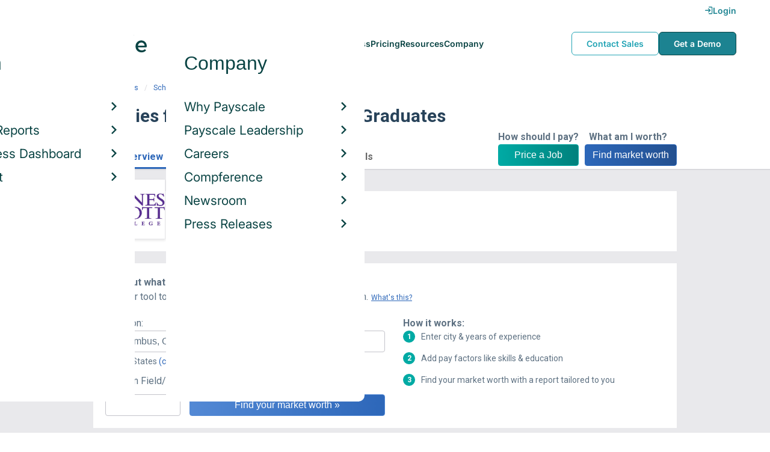

--- FILE ---
content_type: text/html; charset=utf-8
request_url: https://www.payscale.com/research/US/School=Agnes_Scott_College/Salary
body_size: 12079
content:
<!DOCTYPE html><html><head><script>
          var googletag = googletag || {};
          googletag.cmd = googletag.cmd || [];</script><script type="text/plain" class="optanon-category-C0002">
var appInsights=window.appInsights||function(a){
  function b(a){c[a]=function(){var b=arguments;c.queue.push(function(){c[a].apply(c,b)})}}var c={config:a},d=document,e=window;setTimeout(function(){var b=d.createElement("script");b.src=a.url||"https://az416426.vo.msecnd.net/scripts/a/ai.0.js",d.getElementsByTagName("script")[0].parentNode.appendChild(b)});try{c.cookie=d.cookie}catch(a){}c.queue=[];for(var f=["Event","Exception","Metric","PageView","Trace","Dependency"];f.length;)b("track"+f.pop());if(b("setAuthenticatedUserContext"),b("clearAuthenticatedUserContext"),b("startTrackEvent"),b("stopTrackEvent"),b("startTrackPage"),b("stopTrackPage"),b("flush"),!a.disableExceptionTracking){f="onerror",b("_"+f);var g=e[f];e[f]=function(a,b,d,e,h){var i=g&&g(a,b,d,e,h);return!0!==i&&c["_"+f](a,b,d,e,h),i}}return c
  }({
    instrumentationKey:"d1bff452-16c0-4f15-9744-223f27abe717",
    disableExceptionTracking: false,
    verboseLogging: true
  });
window.appInsights=appInsights,appInsights.queue&&0===appInsights.queue.length&&appInsights.trackPageView();</script><link rel="preconnect" href="https://cdn-payscale.com" crossorigin="anonymous"/><link rel="preconnect" href="https://adservice.google.com" crossorigin="true"/><link rel="preconnect" href="https://fonts.gstatic.com" crossorigin="anonymous"/><link rel="preconnect" href="https://fonts.googleapis.com" crossorigin="anonymous"/><script src="https://instant.page/5.1.0" type="module" integrity="sha384-by67kQnR+pyfy8yWP4kPO12fHKRLHZPfEsiSXR8u2IKcTdxD805MGUXBzVPnkLHw"></script><script type="module" src="https://cdn-payscale.com/resources/ud/_script-prod.js"></script><link rel="stylesheet" href="https://www.payscale.com/resources/ud/wp-preserve/includes/css/dashicons.min.css?ver=6.4.3"/><link rel="stylesheet" href="https://cdnjs.cloudflare.com/ajax/libs/font-awesome/5.15.3/css/all.min.css"/><meta name="viewport" content="width=device-width"/><meta charSet="utf-8"/><title>Agnes Scott College Salary | PayScale</title><meta name="description" content="Agnes Scott College - Salary - Get a free salary comparison based on job title, skills, experience and education. Accurate, reliable salary and compensation comparisons for United States"/><link rel="canonical" href="https://www.payscale.com/research/US/School=Agnes_Scott_College/Salary"/><link rel="next" href="https://www.payscale.com/research/US/School=Agnes_Scott_College/Salary/Page-2"/><script crossorigin="anonymous">
          (function(e){var t=new XMLHttpRequest;t.open("GET",e,!0),t.onreadystatechange=(function(){if(4==t.readyState&&200==t.status){let e=t.responseText;e=e.replace(/}/g,"font-display: swap; }");const a=document.getElementsByTagName("head")[0],n=document.createElement("style");n.appendChild(document.createTextNode(e)),a.appendChild(n)}}),t.send()})("https://fonts.googleapis.com/css?family=Roboto:300,400,700,900");
          </script><link rel="icon" href="https://cdn-payscale.com/content/assets/images/payscale-favicon-2.png" sizes="32x32" type="image/png"/><script>!function(t){var o={};function r(e){if(o[e])return o[e].exports;var n=o[e]={i:e,l:!1,exports:{}};return t[e].call(n.exports,n,n.exports,r),n.l=!0,n.exports}r.m=t,r.c=o,r.d=function(e,n,t){r.o(e,n)||Object.defineProperty(e,n,{enumerable:!0,get:t})},r.r=function(e){"undefined"!=typeof Symbol&&Symbol.toStringTag&&Object.defineProperty(e,Symbol.toStringTag,{value:"Module"}),Object.defineProperty(e,"__esModule",{value:!0})},r.t=function(n,e){if(1&e&&(n=r(n)),8&e)return n;if(4&e&&"object"==typeof n&&n&&n.__esModule)return n;var t=Object.create(null);if(r.r(t),Object.defineProperty(t,"default",{enumerable:!0,value:n}),2&e&&"string"!=typeof n)for(var o in n)r.d(t,o,function(e){return n[e]}.bind(null,o));return t},r.n=function(e){var n=e&&e.__esModule?function(){return e.default}:function(){return e};return r.d(n,"a",n),n},r.o=function(e,n){return Object.prototype.hasOwnProperty.call(e,n)},r.p="",r(r.s=17)}({0:function(e,n,t){"use strict";t.r(n),t.d(n,"hasAcceptedCookiePolicy",function(){return r}),t.d(n,"createNecessaryCookie",function(){return c}),t.d(n,"createCookie",function(){return i}),t.d(n,"readCookie",function(){return o}),t.d(n,"eraseCookie",function(){return u});var r=function(){var e=o("accept-cookie"),n=o("client-origin");return"yes"===e||"na"===e||"non-eu"===n&&(c("accept-cookie","na",".payscale.com",365),!0)},c=function(e,n,t,o){var r="";if(o){var c=new Date;c.setTime(c.getTime()+24*o*60*60*1e3),r="; expires=".concat(c.toGMTString())}var i=t?"".concat(e,"=").concat(n).concat(r,"; domain=").concat(t,"; path=/"):"".concat(e,"=").concat(n).concat(r,"; path=/");document.cookie=i},i=function(e,n,t,o){(r()||-1===o)&&c(e,n,t,o)},o=function(e){for(var n="".concat(e,"="),t=document.cookie.split(";"),o=0;o<t.length;o++){for(var r=t[o];" "===r.charAt(0);)r=r.substring(1,r.length);if(0===r.indexOf(n))return r.substring(n.length,r.length)}return null},u=function(e,n){if(n)i(e,"",n,-1);else for(var t=document.domain.split("."),o=0;o<t.length;o++){var r="".concat(t.slice(o,t.length).join("."));i(e,"",r,-1),i(e,"",".".concat(r),-1)}}},17:function(e,n,t){"use strict";t.r(n);var o=t(0);"undefined"!=typeof window&&Object.keys(o).forEach(function(e){window[e]=o[e]})}});</script><script>(function(w,d,s,l,i){w[l]=w[l]||[];w[l].push({'gtm.start':
  new Date().getTime(),event:'gtm.js'});var f=d.getElementsByTagName(s)[0],
  j=d.createElement(s),dl=l!='dataLayer'?'&l='+l:'';j.async=true;j.src=
  'https://www.googletagmanager.com/gtm.js?id='+i+dl;f.parentNode.insertBefore(j,f);
  })(window,document,'script','dataLayer','GTM-P3CVWR');</script><script crossorigin="anonymous" type="application/ld+json">{"@type":"School","address":{"@type":"PostalAddress","addressLocality":"Decatur","addressRegion":"GA","postalCode":"30030-3770","streetAddress":"141 E. College Ave.","@context":"http://schema.org"},"@context":"http://schema.org","name":"Agnes Scott College","url":"www.agnesscott.edu"}</script><meta name="next-head-count" content="11"/><link rel="preload" href="https://cdn-payscale.com/content/research-center-web/prod/2025.1223.1801.367-master/_next/static/css/d64d220971aa7a3c681c.css" as="style"/><link rel="stylesheet" href="https://cdn-payscale.com/content/research-center-web/prod/2025.1223.1801.367-master/_next/static/css/d64d220971aa7a3c681c.css" data-n-g=""/><link rel="preload" href="https://cdn-payscale.com/content/research-center-web/prod/2025.1223.1801.367-master/_next/static/css/43aee8fc81519d39dd75.css" as="style"/><link rel="stylesheet" href="https://cdn-payscale.com/content/research-center-web/prod/2025.1223.1801.367-master/_next/static/css/43aee8fc81519d39dd75.css" data-n-p=""/><noscript data-n-css=""></noscript><link rel="preload" href="https://cdn-payscale.com/content/research-center-web/prod/2025.1223.1801.367-master/_next/static/chunks/webpack-8614234379e54ce08900.js" as="script"/><link rel="preload" href="https://cdn-payscale.com/content/research-center-web/prod/2025.1223.1801.367-master/_next/static/chunks/3433-7963e29163038d93f98e.js" as="script"/><link rel="preload" href="https://cdn-payscale.com/content/research-center-web/prod/2025.1223.1801.367-master/_next/static/chunks/main-25b46a766ca4314b8c43.js" as="script"/><link rel="preload" href="https://cdn-payscale.com/content/research-center-web/prod/2025.1223.1801.367-master/_next/static/chunks/pages/_app-f5beb2aa180756f66a91.js" as="script"/><link rel="preload" href="https://cdn-payscale.com/content/research-center-web/prod/2025.1223.1801.367-master/_next/static/chunks/framework-ad23012453949e65ee0e.js" as="script"/><link rel="preload" href="https://cdn-payscale.com/content/research-center-web/prod/2025.1223.1801.367-master/_next/static/chunks/562-edd5c464f90b4718e3af.js" as="script"/><link rel="preload" href="https://cdn-payscale.com/content/research-center-web/prod/2025.1223.1801.367-master/_next/static/chunks/9977-a0bd93bbec46427c154a.js" as="script"/><link rel="preload" href="https://cdn-payscale.com/content/research-center-web/prod/2025.1223.1801.367-master/_next/static/chunks/5796-1e4a39def5ddc6d5433d.js" as="script"/><link rel="preload" href="https://cdn-payscale.com/content/research-center-web/prod/2025.1223.1801.367-master/_next/static/chunks/1216-d0864200a0b6360726e6.js" as="script"/><link rel="preload" href="https://cdn-payscale.com/content/research-center-web/prod/2025.1223.1801.367-master/_next/static/chunks/4240-ad0409c57a3820cc0125.js" as="script"/><link rel="preload" href="https://cdn-payscale.com/content/research-center-web/prod/2025.1223.1801.367-master/_next/static/chunks/4847-a49bc4317f7bec3182f2.js" as="script"/><link rel="preload" href="https://cdn-payscale.com/content/research-center-web/prod/2025.1223.1801.367-master/_next/static/chunks/2532-4297dc7ddee3952bb424.js" as="script"/><link rel="preload" href="https://cdn-payscale.com/content/research-center-web/prod/2025.1223.1801.367-master/_next/static/chunks/724-b6d18bd9d7a3b8620869.js" as="script"/><link rel="preload" href="https://cdn-payscale.com/content/research-center-web/prod/2025.1223.1801.367-master/_next/static/chunks/5655-13e650f91460bc1c0d3d.js" as="script"/><link rel="preload" href="https://cdn-payscale.com/content/research-center-web/prod/2025.1223.1801.367-master/_next/static/chunks/831-12488dcdc44e6658e689.js" as="script"/><link rel="preload" href="https://cdn-payscale.com/content/research-center-web/prod/2025.1223.1801.367-master/_next/static/chunks/7893-d7f970a458912e4fb965.js" as="script"/><link rel="preload" href="https://cdn-payscale.com/content/research-center-web/prod/2025.1223.1801.367-master/_next/static/chunks/pages/default/pay-2988a2c49b95dbbdeb0b.js" as="script"/></head><body data-instant-whitelist="true"><div id="__next"><style>
        @font-face {
          font-family: 'Inter Variable';
          src: url('https://cdn-payscale.com/content/assets/font/Inter-VariableFont_opsz,wght.ttf') format('truetype-variations');
          font-weight: 100 900;
          font-display: swap;
        }
      </style><style>
      .__react_component_tooltip { background: #222; color: #fff }
    </style><ud-header id="ud-header"></ud-header><div class="page  research-center-web defaultv2"><div class="defaultv2__header-content"><div class="defaultv2__header-content__container"><div class="breadcrumbs "><div class="breadcrumbs__item"><a href="/research/US/Country=United_States/Salary">United States</a></div><div class="breadcrumbs__item"><a href="/research/US/School">School</a></div><div class="breadcrumbs__item">Agnes Scott College</div><div class="breadcrumbs__item">Salary</div></div></div></div><div class="rc-sub-nav"><div class="rc-sub-nav__contents"><h1 class="rc-sub-nav__title">Salaries for Agnes Scott College Graduates</h1><div class="nav-container "><div role="button" class="nav-container__scroll-icon nav-container__scroll-icon--hide"><i class="icon-left-open"></i></div><div class="nav-container__tabs"><div class="tabs-container"><div class="tabs-container__tabs nav-container__tabs-override"><div class="tab tab--selected rc-sub-nav__active-tab" role="button" tabindex="0"><span class="tab__name">Overview</span></div><div class="tab rc-sub-nav__inactive-tab" role="button" tabindex="0"><span class="tab__name">Salaries</span></div><div class="tab rc-sub-nav__inactive-tab" role="button" tabindex="0"><span class="tab__name">Related Schools</span></div></div></div></div><div role="button" class="nav-container__scroll-icon nav-container__scroll-icon--hide"><i class="icon-right-open"></i></div><div class="nav-container__inline-area"><div class="rc-sub-nav__ctas"><div class="rc-sub-nav__cta-wrapper"><span class="rc-sub-nav__cta-label">How should I pay?</span><a href="/demo-request/payfactors-free/?tk=rc-subnav" class="rc-sub-nav__cta-paj">Price a Job</a></div><div class="rc-sub-nav__cta-wrapper"><span class="rc-sub-nav__cta-label">What am I worth?</span><a href="/survey/?from=rc-subnav" class="rc-sub-nav__cta-survey">Find market worth</a></div></div></div></div></div></div><div class="content one-col"><div class="maincontent"><section class="page-section page-section--first"><div class="default-overview"><div class="default-overview__logo"><img class="conux-logo " src="https://cdn-payscale.com/content/placeholder-images/school-placeholder.png" alt="Agnes Scott College"/></div><div class="default-overview__pay"><div class="default-overview__pay-container"><span class="default-overview__value">$64k</span><div class="pxl-dropdown default-overview__dropdown  "><button class="pxl-btn dropdown__btn pxl-dropdown__toggle" type="button" id="" data-toggle="dropdown" aria-haspopup="true" aria-expanded="false">/ year</button><div class="pxl-dropdown__menu" aria-labelledby=""><a href="" title="Show Hourly Rate">/ hour</a></div></div></div><span class="default-overview__text">Avg. Base <!-- -->Salary<!-- --> (<!-- -->USD<!-- -->)</span></div><div class="default-overview__divider"></div></div></section><section class="page-section"><div id="" class="single-row-start "><div class="single-row-start__header">Find out what you should be paid<div class="single-row-start__sub-header">Use our tool to get a personalized report on your market worth.<span class="single-row-start__highlights">What&#x27;s this?</span></div></div><form class="single-row-start__form survey-start__form"><input type="hidden" value="" name="city"/><input type="hidden" value="" name="state"/><input type="hidden" value="United States" name="confCountry"/><input type="hidden" value="" name="location"/><input type="hidden" value="" name="job"/><input type="hidden" value="" name="yearsexp"/><div class="single-row-start__form-container"><div id="" class="pxl-form-group single-row-start__form-group single-row-start__form-group--location"><label class=" pxl-control-label" for="">Location:</label><div class="survey-start__citystate"><div role="combobox" aria-haspopup="listbox" aria-owns="react-autowhatever-CityState" aria-expanded="false" class="react-autosuggest__container"><input type="text" value="" autoComplete="off" aria-autocomplete="list" aria-controls="react-autowhatever-CityState" class="pxl-form-control survey-start__citystate-ac" tabindex="0" id="CityState"/><div id="react-autowhatever-CityState" role="listbox" class="react-autosuggest__suggestions-container"></div></div></div></div><div class="survey-start__country"><div class="survey-start__country-label">United States<!-- --> <a class="survey-start__country-link">(change)</a></div><div role="combobox" aria-haspopup="listbox" aria-owns="react-autowhatever-Country" aria-expanded="false" class="react-autosuggest__container"><input type="text" value="United States" autoComplete="off" aria-autocomplete="list" aria-controls="react-autowhatever-Country" class="pxl-form-control survey-start__country-ac survey-start--hidden" id="Country"/><div id="react-autowhatever-Country" role="listbox" class="react-autosuggest__suggestions-container"></div></div></div><div id="" class="pxl-form-group single-row-start__form-group single-row-start__form-group--yoe"><label class=" pxl-control-label" for="">Years in Field/Career:</label><div class="pxl-input-number"><input type="number" class="survey-start__yearsexp pxl-input-number__input pxl-form-control" value="" min="0" max="80" step="any" tabindex="0"/></div><div class="single-row-start__btn"><input type="submit" class="single-row-start__btn-input" value="Find your market worth »"/></div></div></div><div class="single-row-start__right-bullets"><div class="single-row-start__header">How it works:</div><div class="single-row-start__right-bullets-list"><div class="single-row-start__right-bullets-item"><span>1</span><div>Enter city &amp; years of experience</div></div><div class="single-row-start__right-bullets-item"><span>2</span><div>Add pay factors like skills &amp; education</div></div><div class="single-row-start__right-bullets-item"><span>3</span><div>Find your market worth with a report tailored to you</div></div></div></div></form></div></section><section class="page-section"><div class="jobs-table"><h2 class="page-subtitle">Agnes Scott College<!-- --> Jobs <!-- -->by Salary</h2><div class="jobs-table__blurb"><div class="expandable "><p class="expandable__paragraph"></p></div></div><div class="jobs-table__container"><div class="jobs-table__empty-message">No results found. Try another search query or<!-- --> <a href="/survey/?from=jobstable-ps-myps-employer">take our salary survey</a> to get a personalized salary report for your job title.</div></div><div class="charttable__footer"><div class="charttable__footer-item">Currency: USD<div class="charttable__footer-divider">•</div></div><div class="charttable__footer-item">Updated: May 13 2025<div class="charttable__footer-divider">•</div></div><div class="charttable__footer-item">Individuals Reporting: 54</div></div></div></section><section class="page-section"><div class="featured-content"><h2 class="featured-content__header">Featured Content</h2><div class="carousel " role="listbox"><div class="carousel__content" style="width:60px"><div class="carousel__arrow carousel__arrow--left carousel__arrow--invisible"><span role="button" aria-label="View previous items">‹</span></div><div class="carousel__items-window"><div class="carousel__items"><a class="blog-card " href="https://www.payscale.com/research-and-insights/remote-work?tk=carousel-ps-rc-job"><div class="blog-card__content"><div class="lazyload-wrapper "><div style="height:145px" class="lazyload-placeholder"></div></div><div class="blog-card__divider"></div><div class="blog-card__detail"><div class="blog-card__title">Remote Work</div><div class="blog-card__description">New research shows how to set pay for remote employees</div></div></div></a><a class="blog-card " href="https://www.payscale.com/research-and-insights/gender-pay-gap?tk=carousel-ps-rc-job"><div class="blog-card__content"><div class="lazyload-wrapper "><div style="height:145px" class="lazyload-placeholder"></div></div><div class="blog-card__divider"></div><div class="blog-card__detail"><div class="blog-card__title">Gender Pay Gap</div><div class="blog-card__description">New research shows that each woman experiences the disparity of gender pay gap in different ways, depending on her position, age, race and education.</div></div></div></a><a class="blog-card " href="https://www.payscale.com/research-and-insights/cbpr?tk=carousel-ps-rc-job"><div class="blog-card__content"><div class="lazyload-wrapper "><div style="height:145px" class="lazyload-placeholder"></div></div><div class="blog-card__divider"></div><div class="blog-card__detail"><div class="blog-card__title">Compensation Best Practices Report</div><div class="blog-card__description">From compensation planning to variable pay to pay equity analysis, we surveyed 4,900+ organizations on how they manage compensation.</div></div></div></a><a class="blog-card " href="https://www.payscale.com/research-and-insights/salary-budget-survey-sbs?tk=carousel-ps-rc-job"><div class="blog-card__content"><div class="lazyload-wrapper "><div style="height:145px" class="lazyload-placeholder"></div></div><div class="blog-card__divider"></div><div class="blog-card__detail"><div class="blog-card__title">Salary Budget Survey Report</div><div class="blog-card__description">See how organizations are shifting their salary budgets this year.</div></div></div></a><a class="blog-card " href="https://www.payscale.com/research-and-insights/retention-report?tk=carousel-ps-rc-job"><div class="blog-card__content"><div class="lazyload-wrapper "><div style="height:145px" class="lazyload-placeholder"></div></div><div class="blog-card__divider"></div><div class="blog-card__detail"><div class="blog-card__title">Retention Report</div><div class="blog-card__description">Get strategies you can use to retain top talent and learn how impactful employee retention really is.</div></div></div></a><a class="blog-card " href="https://www.payscale.com/research-and-insights/variable-pay-playbook?tk=carousel-ps-rc-job"><div class="blog-card__content"><div class="lazyload-wrapper "><div style="height:145px" class="lazyload-placeholder"></div></div><div class="blog-card__divider"></div><div class="blog-card__detail"><div class="blog-card__title">Variable Pay Playbook</div><div class="blog-card__description">Before you decide whether variable pay is right for your org, get a deeper understanding of the variable pay options and the cultural impact of pay choices.</div></div></div></a></div></div><div class="carousel__arrow carousel__arrow--right "><span role="button" aria-label="View next items">›</span></div></div><div class="carousel__indicator__window"><div class="carousel__indicator__dots"><div class="carousel__indicator__dot__container"><div class="carousel__indicator__dot selected"></div></div><div class="carousel__indicator__dot__container"><div class="carousel__indicator__dot "></div></div><div class="carousel__indicator__dot__container"><div class="carousel__indicator__dot small"></div></div><div class="carousel__indicator__dot__container"><div class="carousel__indicator__dot xsmall"></div></div><div class="carousel__indicator__dot__container"><div class="carousel__indicator__dot xsmall"></div></div><div class="carousel__indicator__dot__container"><div class="carousel__indicator__dot xsmall"></div></div></div></div></div><div class="newsletter-form"><form class="" action="https://payscale.us3.list-manage.com/subscribe/post?u=0350e593d83b212345ced805c&amp;amp;id=cc02db4bff" method="post" id="mc-embedded-subscribe-form" name="mc-embedded-subscribe-form" target="_blank" novalidate=""><label for="mce-EMAIL"><div class="newsletter-form__title">Subscribe to our newsletter</div></label><div class="newsletter-form__container"><div class="newsletter-form__email-container"><input type="email" value="" name="EMAIL" class="newsletter-form__email-input pxl-form-control" id="mce-EMAIL" placeholder="Email address" required=""/><div style="position:absolute;left:-5000px" aria-hidden="true"><input type="text" name="b_0350e593d83b212345ced805c_cc02db4bff" tabindex="-1" value=""/></div><div class="newsletter-form__email-error" style="visibility:hidden">Enter a valid email address</div></div><input type="submit" value="Subscribe" name="subscribe" class="newsletter-form__submit"/></div></form></div></div></section><section class="page-section"><h2 class="defaultv2__space-bottom">Related <!-- -->Schools<!-- --> by <!-- -->Salary</h2><p class="defaultv2__space-bottom">Schools in the same category as Agnes Scott College, ranked by salary</p><div class="carousel related-carousel defaultv2-related-carousel" role="listbox"><div class="carousel__content" style="width:60px"><div class="carousel__arrow carousel__arrow--left carousel__arrow--invisible"><span role="button" aria-label="View previous items">‹</span></div><div class="carousel__items-window"><div class="carousel__items"><a rel="" data-instant="true" class="related-content-card" href="/research/US/School=ITT_Technical_Institute_-_Sylmar%2C_CA/Salary"><div class="related-content-card__image-container"><div class="lazyload-wrapper "><div style="height:70px" class="lazyload-placeholder"></div></div></div><div class="related-content-card__title">ITT Technical Institute - Sylmar, CA</div><div class="related-content-card__subtitle">Avg. Salary: $64,094</div></a><a rel="" data-instant="true" class="related-content-card" href="/research/US/School=ITT_Technical_Institute_-_Arnold%2C_MO/Salary"><div class="related-content-card__image-container"></div><div class="related-content-card__title">ITT Technical Institute - Arnold, MO</div><div class="related-content-card__subtitle">Avg. Salary: $64,100</div></a><a rel="" data-instant="true" class="related-content-card" href="/research/US/School=Spartan_College_of_Aeronautics_and_Technology/Salary"><div class="related-content-card__image-container"></div><div class="related-content-card__title">Spartan College of Aeronautics and Technology</div><div class="related-content-card__subtitle">Avg. Salary: $64,162</div></a><a rel="" data-instant="true" class="related-content-card" href="/research/US/School=Art_Institute_of_Fort_Lauderdale/Salary"><div class="related-content-card__image-container"></div><div class="related-content-card__title">Art Institute of Fort Lauderdale</div><div class="related-content-card__subtitle">Avg. Salary: $64,183</div></a><a rel="" data-instant="true" class="related-content-card" href="/research/US/School=Ottawa_University_-_Online/Salary"><div class="related-content-card__image-container"></div><div class="related-content-card__title">Ottawa University - Online</div><div class="related-content-card__subtitle">Avg. Salary: $64,263</div></a><a rel="" data-instant="true" class="related-content-card" href="/research/US/School=Aquinas_College_-_Grand_Rapids%2C_MI/Salary"><div class="related-content-card__image-container"></div><div class="related-content-card__title">Aquinas College - Grand Rapids, MI</div><div class="related-content-card__subtitle">Avg. Salary: $64,289</div></a><a rel="" data-instant="true" class="related-content-card" href="/research/US/School=Brookline_College_-_Phoenix%2C_AZ/Salary"><div class="related-content-card__image-container"></div><div class="related-content-card__title">Brookline College - Phoenix, AZ</div><div class="related-content-card__subtitle">Avg. Salary: $64,394</div></a><a rel="" data-instant="true" class="related-content-card" href="/research/US/School=Le_Moyne-Owen_College/Salary"><div class="related-content-card__image-container"></div><div class="related-content-card__title">Le Moyne-Owen College</div><div class="related-content-card__subtitle">Avg. Salary: $64,396</div></a><a rel="" data-instant="true" class="related-content-card" href="/research/US/School=Oakwood_University/Salary"><div class="related-content-card__image-container"></div><div class="related-content-card__title">Oakwood University</div><div class="related-content-card__subtitle">Avg. Salary: $64,425</div></a><a rel="" data-instant="true" class="related-content-card" href="/research/US/School=Faulkner_University/Salary"><div class="related-content-card__image-container"></div><div class="related-content-card__title">Faulkner University</div><div class="related-content-card__subtitle">Avg. Salary: $64,432</div></a><a rel="" data-instant="true" class="related-content-card" href="/research/US/School=Campbellsville_University/Salary"><div class="related-content-card__image-container"></div><div class="related-content-card__title">Campbellsville University</div><div class="related-content-card__subtitle">Avg. Salary: $64,438</div></a><a rel="" data-instant="true" class="related-content-card" href="/research/US/School=Rasmussen_College_-_Fargo%2C_ND/Salary"><div class="related-content-card__image-container"></div><div class="related-content-card__title">Rasmussen College - Fargo, ND</div><div class="related-content-card__subtitle">Avg. Salary: $64,459</div></a><a rel="" data-instant="true" class="related-content-card" href="/research/US/School=Virginia_Union_University_(VUU)/Salary"><div class="related-content-card__image-container"></div><div class="related-content-card__title">Virginia Union University (VUU)</div><div class="related-content-card__subtitle">Avg. Salary: $64,475</div></a><a rel="" data-instant="true" class="related-content-card" href="/research/US/School=McPherson_College/Salary"><div class="related-content-card__image-container"></div><div class="related-content-card__title">McPherson College</div><div class="related-content-card__subtitle">Avg. Salary: $64,500</div></a><a rel="" data-instant="true" class="related-content-card" href="/research/US/School=ITT_Technical_Institute_-_Atlanta%2C_GA/Salary"><div class="related-content-card__image-container"></div><div class="related-content-card__title">ITT Technical Institute - Atlanta, GA</div><div class="related-content-card__subtitle">Avg. Salary: $64,501</div></a><a rel="" data-instant="true" class="related-content-card" href="/research/US/School=Hilbert_College/Salary"><div class="related-content-card__image-container"></div><div class="related-content-card__title">Hilbert College</div><div class="related-content-card__subtitle">Avg. Salary: $64,512</div></a><a rel="" data-instant="true" class="related-content-card" href="/research/US/School=William_Jessup_University/Salary"><div class="related-content-card__image-container"></div><div class="related-content-card__title">William Jessup University</div><div class="related-content-card__subtitle">Avg. Salary: $64,537</div></a><a rel="" data-instant="true" class="related-content-card" href="/research/US/School=Northwest_Nazarene_University/Salary"><div class="related-content-card__image-container"></div><div class="related-content-card__title">Northwest Nazarene University</div><div class="related-content-card__subtitle">Avg. Salary: $64,546</div></a><a rel="" data-instant="true" class="related-content-card" href="/research/US/School=Midway_College/Salary"><div class="related-content-card__image-container"></div><div class="related-content-card__title">Midway College</div><div class="related-content-card__subtitle">Avg. Salary: $64,650</div></a><a rel="" data-instant="true" class="related-content-card" href="/research/US/School=Maryville_College/Salary"><div class="related-content-card__image-container"></div><div class="related-content-card__title">Maryville College</div><div class="related-content-card__subtitle">Avg. Salary: $64,652</div></a></div></div><div class="carousel__arrow carousel__arrow--right "><span role="button" aria-label="View next items">›</span></div></div><div class="carousel__indicator__window"><div class="carousel__indicator__dots"><div class="carousel__indicator__dot__container"><div class="carousel__indicator__dot selected"></div></div><div class="carousel__indicator__dot__container"><div class="carousel__indicator__dot "></div></div><div class="carousel__indicator__dot__container"><div class="carousel__indicator__dot small"></div></div><div class="carousel__indicator__dot__container"><div class="carousel__indicator__dot xsmall"></div></div><div class="carousel__indicator__dot__container"><div class="carousel__indicator__dot xsmall"></div></div><div class="carousel__indicator__dot__container"><div class="carousel__indicator__dot xsmall"></div></div><div class="carousel__indicator__dot__container"><div class="carousel__indicator__dot xsmall"></div></div><div class="carousel__indicator__dot__container"><div class="carousel__indicator__dot xsmall"></div></div><div class="carousel__indicator__dot__container"><div class="carousel__indicator__dot xsmall"></div></div><div class="carousel__indicator__dot__container"><div class="carousel__indicator__dot xsmall"></div></div><div class="carousel__indicator__dot__container"><div class="carousel__indicator__dot xsmall"></div></div><div class="carousel__indicator__dot__container"><div class="carousel__indicator__dot xsmall"></div></div><div class="carousel__indicator__dot__container"><div class="carousel__indicator__dot xsmall"></div></div><div class="carousel__indicator__dot__container"><div class="carousel__indicator__dot xsmall"></div></div><div class="carousel__indicator__dot__container"><div class="carousel__indicator__dot xsmall"></div></div><div class="carousel__indicator__dot__container"><div class="carousel__indicator__dot xsmall"></div></div><div class="carousel__indicator__dot__container"><div class="carousel__indicator__dot xsmall"></div></div><div class="carousel__indicator__dot__container"><div class="carousel__indicator__dot xsmall"></div></div><div class="carousel__indicator__dot__container"><div class="carousel__indicator__dot xsmall"></div></div><div class="carousel__indicator__dot__container"><div class="carousel__indicator__dot xsmall"></div></div></div></div></div></section><section class="page-section"><div class="additional-stats"><div class="yoe additional-stats__half-section"><h2 class="page-subtitle">Years of Experience</h2><div class="yoe__data"><div class="yoe__item"><div class="yoe__label">Entry Level</div><div class="yoe__value">7.4<!-- -->%</div></div><div class="yoe__item"><div class="yoe__label">Early Career</div><div class="yoe__value">40.7<!-- -->%</div></div><div class="yoe__item"><div class="yoe__label">Mid Career</div><div class="yoe__value">25.9<!-- -->%</div></div><div class="yoe__item"><div class="yoe__label">Late Career</div><div class="yoe__value">5.6<!-- -->%</div></div><div class="yoe__item"><div class="yoe__label">Experienced</div><div class="yoe__value">20.4<!-- -->%</div></div></div><div class="yoe__blurb">This data is based on <!-- -->54<!-- --> survey responses.</div></div><div class="gender additional-stats__half-section"><h2 class="page-subtitle">Gender Breakdown for <!-- -->Agnes Scott College</h2><div class="gender__data"><div class="gender__item"><div class="gender__label">Female</div><div class="gender__value">96.2<!-- -->%</div><div class="gender__range gender__range--salary">Avg. <!-- -->Salary<!-- -->: <!-- -->$44k - $99k</div></div><div class="gender__item"><div class="gender__label">Male</div><div class="gender__value">3.8<!-- -->%</div><div class="gender__range gender__range--salary">Avg. <!-- -->Salary<!-- -->: <!-- -->$0 - $0</div></div></div><div class="gender__blurb">This data is based on <!-- -->52<!-- --> survey responses. Learn more about<!-- --> <a href="/data/gender-pay-gap?tk=genderwidget-ps-rc-school">the gender pay gap</a>.</div></div></div></section><section class="page-section"><h2 class="page-subtitle">Popular Companies for <!-- -->Agnes Scott College<!-- --> <!-- -->School<!-- -->s</h2><p class="defaultv2__space-bottom">Pay ranges for people with <!-- -->an Agnes Scott College<!-- --> <!-- -->school<!-- --> by employer.</p><div class="carousel related-carousel related-companies-related-carousel" role="listbox"><div class="carousel__content" style="width:60px"><div class="carousel__arrow carousel__arrow--left carousel__arrow--invisible"><span role="button" aria-label="View previous items">‹</span></div><div class="carousel__items-window"><div class="carousel__items"><a rel="" data-instant="true" class="related-content-card" href="/research/US/Employer=Crane_Co/Salary"><div class="related-content-card__image-container"><div class="lazyload-wrapper "><div style="height:70px" class="lazyload-placeholder"></div></div></div><div class="related-content-card__title">Crane Co</div><div class="related-content-card__subtitle">Avg. Salary: $99,990</div></a><a rel="" data-instant="true" class="related-content-card" href="/research/US/Employer=American_Express_Co._(AMEX)/Salary"><div class="related-content-card__image-container"></div><div class="related-content-card__title">American Express Co. (AMEX)</div><div class="related-content-card__subtitle">Avg. Salary: $130,000</div></a><a rel="" data-instant="true" class="related-content-card" href="/research/US/Employer=Emory_University/Salary"><div class="related-content-card__image-container"></div><div class="related-content-card__title">Emory University</div><div class="related-content-card__subtitle">Avg. Salary: $82,292</div></a></div></div><div class="carousel__arrow carousel__arrow--right "><span role="button" aria-label="View next items">›</span></div></div><div class="carousel__indicator__window"><div class="carousel__indicator__dots"><div class="carousel__indicator__dot__container"><div class="carousel__indicator__dot selected"></div></div><div class="carousel__indicator__dot__container"><div class="carousel__indicator__dot "></div></div><div class="carousel__indicator__dot__container"><div class="carousel__indicator__dot small"></div></div></div></div></div></section></div></div><div id="footer-survey-start" class="footer-survey-start "><div class="footer-survey-start__header">WHAT AM I WORTH?</div><div class="footer-survey-start__subheader">What your skills are worth in the job market is constantly changing.</div><form class="footer-survey-start__form survey-start__form"><input type="hidden" value="" name="city"/><input type="hidden" value="" name="state"/><input type="hidden" value="United States" name="confCountry"/><input type="hidden" value="" name="location"/><input type="hidden" value="" name="job"/><input type="hidden" value="" name="yearsexp"/><div id="" class="pxl-form-group footer-survey-start__form-group"><label class=" pxl-control-label" for="">Job Title:</label><input type="text" class=" pxl-form-control" value="" placeholder="" tabindex="0"/></div><div id="" class="pxl-form-group footer-survey-start__form-group footer-survey-start__location"><label class=" pxl-control-label" for="">Location:</label><div class="survey-start__location"><div class="survey-start__citystate"><div role="combobox" aria-haspopup="listbox" aria-owns="react-autowhatever-footer-survey-startCityState" aria-expanded="false" class="react-autosuggest__container"><input type="text" value="" autoComplete="off" aria-autocomplete="list" aria-controls="react-autowhatever-footer-survey-startCityState" class="pxl-form-control survey-start__citystate-ac" tabindex="0" id="footer-survey-startCityState"/><div id="react-autowhatever-footer-survey-startCityState" role="listbox" class="react-autosuggest__suggestions-container"></div></div></div><div class="survey-start__country"><div class="survey-start__country-label">United States<!-- --> <a class="survey-start__country-link">(change)</a></div><div role="combobox" aria-haspopup="listbox" aria-owns="react-autowhatever-footer-survey-startCountry" aria-expanded="false" class="react-autosuggest__container"><input type="text" value="United States" autoComplete="off" aria-autocomplete="list" aria-controls="react-autowhatever-footer-survey-startCountry" class="pxl-form-control survey-start__country-ac survey-start--hidden" id="footer-survey-startCountry"/><div id="react-autowhatever-footer-survey-startCountry" role="listbox" class="react-autosuggest__suggestions-container"></div></div></div></div></div><div class="footer-survey-start__btn"><input type="submit" class="footer-survey-start__btn-input" value="Get your salary report »"/></div></form></div></div><ud-footer id="ud-footer"></ud-footer></div><script crossorigin="true" src="https://unpkg.com/react@16.14.0/umd/react.production.min.js"></script><script crossorigin="true" src="https://unpkg.com/react-dom@16.14.0/umd/react-dom.production.min.js"></script><script id="__NEXT_DATA__" type="application/json">{"props":{"pageProps":{"isNotIndexed":false,"jsonld":[{"@type":"School","address":{"@type":"PostalAddress","addressLocality":"Decatur","addressRegion":"GA","postalCode":"30030-3770","streetAddress":"141 E. College Ave.","@context":"http://schema.org"},"@context":"http://schema.org","name":"Agnes Scott College","url":"www.agnesscott.edu"}],"about":{"name":"Agnes Scott College","website":"www.agnesscott.edu","abstract":"Agnes Scott College (commonly known as Agnes Scott) is a women's private liberal arts college in downtown Decatur, Georgia. Agnes Scott currently enrolls 937 students. In 2006, the student to faculty ratio was 10:1. Eighty-seven percent of the faculty are full-time, and 100% of the tenure-track faculty ...","streetAddress":"141 E. College Ave.","city":"Decatur","state":"GA","zip":"30030-3770","admissionsUrl":"www.agnesscott.edu/admission/","wikiUrl":"https://en.wikipedia.org/wiki/Agnes_Scott_College","studentsEnrolled":"959","synonyms":null,"categories":"Liberal Arts, Private School, Religious, Sober School","graduationRate":"68%","percentStem":"18%","percentStayInState":"71%","percentReceivingPellGrants":"42%","satScores":null,"actScores":{},"ipedId":138600,"attribution":"IPEDS (As of August, 2017)"},"currencyCode":"USD","siteUrl":"https://www.payscale.com","pageData":{"country":"US","category":"School","dimensions":{"school":"Agnes Scott College"},"multiDimensional":false,"reportType":"Salary","refs":{"url":"/research/US/School=Agnes_Scott_College/Salary","defaultUrl":"/research/US/School=Agnes_Scott_College/Salary","parentUrl":null},"currencyCode":"USD","lastUpdated":"2025-05-13T08:05:47.17877Z","narratives":null,"tasks":null,"compensation":{"bonus":{"10":963.54,"25":1965.27,"50":4069.46,"75":10000,"90":30912.6,"profileCount":15},"hourlyRate":{"10":12.08,"25":15.72,"50":20,"75":22.38,"90":38.49,"profileCount":10},"profitSharing":{"50":9826.35,"profileCount":3},"salary":{"10":44421.2,"25":51327.95,"50":64436.64,"75":82336.15,"90":98128.44,"profileCount":54},"total":{"10":40785.57,"25":47106.87,"50":62177.99,"75":82809.16,"90":104500,"profileCount":64}},"byDimension":{"Average Hourly Rate by CityStateCountry":{"lastUpdated":"2025-05-13T08:05:47.17877Z","profileCount":10,"description":"Median Hourly Rate by City","rows":[{"name":"Atlanta, Georgia; United States","displayName":"Atlanta, Georgia","url":"/research/US/Location=Atlanta-GA/Salary","profileCount":6,"range":{"25":19.35,"50":20.23,"75":24.45},"isEstimated":false},{"name":"Decatur, Georgia; United States","displayName":"Decatur, Georgia","url":"/research/US/Location=Decatur-GA/Salary","profileCount":2,"range":{"50":13},"isEstimated":true}],"parentUrl":null},"Average Hourly Rate by Employer Type":{"lastUpdated":"2025-05-13T08:05:47.17877Z","profileCount":10,"description":"Median Hourly Rate by Employer Type","rows":[{"name":"Company","displayName":null,"url":null,"profileCount":6,"range":{"25":13.76,"50":20,"75":22.38},"isEstimated":false},{"name":"Non-Profit Organization","displayName":null,"url":null,"profileCount":3,"range":{"50":20},"isEstimated":true}],"parentUrl":null},"Average Hourly Rate by Gender":{"lastUpdated":"2025-05-13T08:05:47.17877Z","profileCount":7,"description":"Median Hourly Rate by Gender","rows":[{"name":"Female","displayName":null,"url":null,"profileCount":7,"range":{"25":16,"50":20,"75":24.03},"isEstimated":false}],"parentUrl":null},"Average Hourly Rate by Years_Experience Range":{"lastUpdated":"2025-05-13T08:05:47.17877Z","profileCount":9,"description":"Median Hourly Rate by Years Experience","rows":[{"name":"1-4 years","displayName":null,"url":null,"profileCount":7,"range":{"25":16,"50":20,"75":22},"isEstimated":false}],"parentUrl":null},"Average Salary By CityStateCountry":{"lastUpdated":"2025-05-13T08:05:47.17877Z","profileCount":54,"description":"Median Salary by City","rows":[{"name":"Atlanta, Georgia; United States","displayName":"Atlanta, Georgia","url":"/research/US/Location=Atlanta-GA/Salary","profileCount":27,"range":{"10":43867.67,"25":55000,"50":73538.68,"75":85506.49,"90":106435.8},"isEstimated":false},{"name":"Decatur, Georgia; United States","displayName":"Decatur, Georgia","url":"/research/US/Location=Decatur-GA/Salary","profileCount":3,"range":{"50":65000},"isEstimated":true},{"name":"Lilburn, Georgia; United States","displayName":"Lilburn, Georgia","url":"/research/US/Location=Lilburn-GA/Salary","profileCount":2,"range":{"50":55000},"isEstimated":true},{"name":"New York, New York; United States","displayName":"New York, New York","url":"/research/US/Location=New-York-NY/Salary","profileCount":2,"range":{"50":80000},"isEstimated":true},{"name":"Tallahassee, Florida; United States","displayName":"Tallahassee, Florida","url":"/research/US/Location=Tallahassee-FL/Salary","profileCount":2,"range":{"50":71500},"isEstimated":true}],"parentUrl":null},"Average Salary By Degree Major":{"lastUpdated":"2025-05-13T08:05:47.17877Z","profileCount":42,"description":"Median Salary by Degree/Major Subject","rows":[{"name":"Bachelor of Arts (BA), Psychology","displayName":"Bachelor of Arts (BA), Psychology","url":"/research/US/Degree=Bachelor_of_Arts_(BA)%2C_Psychology/Salary","profileCount":5,"range":{"25":53000,"50":63500,"75":162975.46},"isEstimated":false},{"name":"Bachelor of Arts (BA), Creative Writing","displayName":"Bachelor of Arts (BA), Creative Writing","url":"/research/US/Degree=Bachelor_of_Arts_(BA)%2C_Creative_Writing/Salary","profileCount":4,"range":{"50":51219.51},"isEstimated":true},{"name":"Bachelor of Arts (BA), Chemistry","displayName":"Bachelor of Arts (BA), Chemistry","url":"/research/US/Degree=Bachelor_of_Arts_(BA)%2C_Chemistry/Salary","profileCount":3,"range":{"50":99989.73},"isEstimated":true},{"name":"Bachelor of Arts (BA), Economics","displayName":"Bachelor of Arts (BA), Economics","url":"/research/US/Degree=Bachelor_of_Arts_(BA)%2C_Economics/Salary","profileCount":3,"range":{"50":84000},"isEstimated":true},{"name":"Bachelor of Arts (BA), International Relations","displayName":"Bachelor of Arts (BA), International Relations","url":"/research/US/Degree=Bachelor_of_Arts_(BA)%2C_International_Relations/Salary","profileCount":3,"range":{"50":59940.25},"isEstimated":true},{"name":"Bachelor of Arts (BA), Sociology","displayName":"Bachelor of Arts (BA), Sociology","url":"/research/US/Degree=Bachelor_of_Arts_(BA)%2C_Sociology/Salary","profileCount":3,"range":{"50":60000},"isEstimated":true},{"name":"Bachelor of Arts (BA), English Literature","displayName":"Bachelor of Arts (BA), English Literature","url":"/research/US/Degree=Bachelor_of_Arts_(BA)%2C_English_Literature/Salary","profileCount":2,"range":{"50":67000},"isEstimated":true},{"name":"Bachelor of Arts (BA), History","displayName":"Bachelor of Arts (BA), History","url":"/research/US/Degree=Bachelor_of_Arts_(BA)%2C_History/Salary","profileCount":2,"range":{"50":67500},"isEstimated":true},{"name":"Bachelor of Arts (BA), Neuroscience","displayName":"Bachelor of Arts (BA), Neuroscience","url":"/research/US/Degree=Bachelor_of_Arts_(BA)%2C_Neuroscience/Salary","profileCount":2,"range":{"50":82291.96},"isEstimated":true},{"name":"Master of Science (MS), Biostatistics","displayName":"Master of Science (MS), Biostatistics","url":"/research/US/Degree=Master_of_Science_(MS)%2C_Biostatistics/Salary","profileCount":2,"range":{"50":82291.96},"isEstimated":true},{"name":"Master of Science (MS), Business Data Analysis","displayName":"Master of Science (MS), Business Data Analysis","url":"/research/US/Degree=Master_of_Science_(MS)%2C_Business_Data_Analysis/Salary","profileCount":2,"range":{"50":79500},"isEstimated":true}],"parentUrl":null},"Average Salary by Employer":{"lastUpdated":"2025-05-13T08:05:47.17877Z","profileCount":40,"description":"Median Salary by Employer Name","rows":[{"name":"Crane Co","displayName":null,"url":"/research/US/Employer=Crane_Co/Salary","profileCount":3,"range":{"50":99989.73},"isEstimated":true},{"name":"American Express Co. (AMEX)","displayName":null,"url":"/research/US/Employer=American_Express_Co._(AMEX)/Salary","profileCount":2,"range":{"50":130000},"isEstimated":true},{"name":"Emory University","displayName":null,"url":"/research/US/Employer=Emory_University/Salary","profileCount":2,"range":{"50":82291.96},"isEstimated":true}],"parentUrl":null},"Average Salary by Employer Type":{"lastUpdated":"2025-05-13T08:05:47.17877Z","profileCount":54,"description":"Median Salary by Employer Type","rows":[{"name":"Company","displayName":null,"url":null,"profileCount":31,"range":{"10":45009.26,"25":58741.43,"50":72397.64,"75":91332.75,"90":103841.34},"isEstimated":false},{"name":"Non-Profit Organization","displayName":null,"url":null,"profileCount":10,"range":{"10":39785.06,"25":48032.98,"50":52260.5,"75":61041.89,"90":82176.23},"isEstimated":false},{"name":"Private Practice/Firm","displayName":null,"url":null,"profileCount":4,"range":{"50":70000},"isEstimated":true},{"name":"College / University","displayName":null,"url":null,"profileCount":3,"range":{"50":80535.52},"isEstimated":true},{"name":"Government - State \u0026 Local","displayName":null,"url":null,"profileCount":3,"range":{"50":50000},"isEstimated":true},{"name":"School / School District","displayName":null,"url":null,"profileCount":2,"range":{"50":47500},"isEstimated":true}],"parentUrl":null},"Average Salary By Gender":{"lastUpdated":"2025-05-13T08:05:47.17877Z","profileCount":52,"description":"Median Salary by Gender","rows":[{"name":"Female","displayName":null,"url":null,"profileCount":50,"range":{"10":44306.67,"25":51327.95,"50":63493.66,"75":81864.44,"90":99406.92},"isEstimated":false},{"name":"Male","displayName":null,"url":null,"profileCount":2,"range":{"50":82291.96},"isEstimated":true}],"parentUrl":null},"Average Salary by Job":{"lastUpdated":"2025-05-13T08:05:47.17877Z","profileCount":54,"description":"Median Salary by Job","rows":[{"name":"Biostatistician","displayName":null,"url":"/research/US/Job=Biostatistician/Salary","profileCount":2,"range":{"50":82291.96},"isEstimated":true},{"name":"High School Teacher","displayName":null,"url":"/research/US/Job=High_School_Teacher/Salary","profileCount":2,"range":{"50":50000},"isEstimated":true},{"name":"Product Manager, (Unspecified Type)","displayName":null,"url":"/research/US/Job=Product_Manager%2C_(Unspecified_Type)/Salary","profileCount":2,"range":{"50":102439.02},"isEstimated":true},{"name":"Financial Analyst","displayName":null,"url":"/research/US/Job=Financial_Analyst/Salary","profileCount":1,"range":{"50":65000},"isEstimated":true},{"name":"Human Resources (HR) Generalist","displayName":null,"url":"/research/US/Job=Human_Resources_(HR)_Generalist/Salary","profileCount":1,"range":{"50":63500},"isEstimated":true},{"name":"Intake Specialist","displayName":null,"url":"/research/US/Job=Intake_Specialist/Hourly_Rate","profileCount":1,"range":{"50":31000},"isEstimated":true},{"name":"Laboratory Manager","displayName":null,"url":"/research/US/Job=Laboratory_Manager/Salary","profileCount":1,"range":{"50":79841},"isEstimated":true}],"parentUrl":null},"Average Salary by Years_Experience Range":{"lastUpdated":"2025-05-13T08:05:47.17877Z","profileCount":54,"description":"Median Salary by Years Experience","rows":[{"name":"1-4 years","displayName":null,"url":null,"profileCount":22,"range":{"10":33702.44,"25":46151.53,"50":57391.3,"75":65781.08,"90":81928.03},"isEstimated":false},{"name":"5-9 years","displayName":null,"url":null,"profileCount":14,"range":{"10":42260,"25":53465.84,"50":72208.21,"75":85543.38,"90":96073.85},"isEstimated":false},{"name":"10-19 years","displayName":null,"url":null,"profileCount":11,"range":{"10":52711.06,"25":65000,"50":84536.22,"75":130000,"90":164741.54},"isEstimated":false},{"name":"Less than 1 year","displayName":null,"url":null,"profileCount":4,"range":{"50":66500},"isEstimated":true},{"name":"20 years or more","displayName":null,"url":null,"profileCount":3,"range":{"50":80000},"isEstimated":true}],"parentUrl":null}},"ratings":null,"related":[{"name":"ITT Technical Institute - Sylmar, CA","url":"/research/US/School=ITT_Technical_Institute_-_Sylmar%2C_CA/Salary","profileCount":3,"range":{"50":64093.98},"average":null},{"name":"ITT Technical Institute - Arnold, MO","url":"/research/US/School=ITT_Technical_Institute_-_Arnold%2C_MO/Salary","profileCount":8,"range":{"25":51569.1,"50":64099.55,"75":113003.05},"average":null},{"name":"Spartan College of Aeronautics and Technology","url":"/research/US/School=Spartan_College_of_Aeronautics_and_Technology/Salary","profileCount":20,"range":{"10":41274.98,"25":50868.24,"50":64162.36,"75":78229,"90":104295.78},"average":null},{"name":"Art Institute of Fort Lauderdale","url":"/research/US/School=Art_Institute_of_Fort_Lauderdale/Salary","profileCount":52,"range":{"10":47923.86,"25":54603.17,"50":64182.87,"75":89007.2,"90":110737.76},"average":null},{"name":"Ottawa University - Online","url":"/research/US/School=Ottawa_University_-_Online/Salary","profileCount":20,"range":{"10":44026.03,"25":50868.24,"50":64263.37,"75":84508.58,"90":124161.64},"average":null},{"name":"Aquinas College - Grand Rapids, MI","url":"/research/US/School=Aquinas_College_-_Grand_Rapids%2C_MI/Salary","profileCount":93,"range":{"10":44924.97,"25":51343.16,"50":64289.02,"75":81036.06,"90":112434.45},"average":null},{"name":"Brookline College - Phoenix, AZ","url":"/research/US/School=Brookline_College_-_Phoenix%2C_AZ/Salary","profileCount":6,"range":{"25":46461.91,"50":64394.41,"75":77319.73},"average":null},{"name":"Le Moyne-Owen College","url":"/research/US/School=Le_Moyne-Owen_College/Salary","profileCount":18,"range":{"10":40725.02,"25":58066.1,"50":64396.33,"75":74916.67,"90":90603.62},"average":null},{"name":"Oakwood University","url":"/research/US/School=Oakwood_University/Salary","profileCount":52,"range":{"10":38986.77,"25":47251.79,"50":64424.93,"75":89364.68,"90":133103.31},"average":null},{"name":"Faulkner University","url":"/research/US/School=Faulkner_University/Salary","profileCount":85,"range":{"10":45412.47,"25":50598.5,"50":64432.35,"75":87044.6,"90":109863.07},"average":null},{"name":"Campbellsville University","url":"/research/US/School=Campbellsville_University/Salary","profileCount":67,"range":{"10":40660.62,"25":50806.46,"50":64437.64,"75":96873.98,"90":124058.91},"average":null},{"name":"Rasmussen College - Fargo, ND","url":"/research/US/School=Rasmussen_College_-_Fargo%2C_ND/Salary","profileCount":24,"range":{"10":39501.33,"25":44470.45,"50":64458.83,"75":74667.93,"90":79177.61},"average":null},{"name":"Virginia Union University (VUU)","url":"/research/US/School=Virginia_Union_University_(VUU)/Salary","profileCount":22,"range":{"10":31659.86,"25":48749.08,"50":64475,"75":88940.92,"90":122339.26},"average":null},{"name":"McPherson College","url":"/research/US/School=McPherson_College/Salary","profileCount":13,"range":{"10":36435.65,"25":57325.12,"50":64500,"75":93000,"90":145417.61},"average":null},{"name":"ITT Technical Institute - Atlanta, GA","url":"/research/US/School=ITT_Technical_Institute_-_Atlanta%2C_GA/Salary","profileCount":7,"range":{"25":42629.3,"50":64500.81,"75":75000},"average":null},{"name":"Hilbert College","url":"/research/US/School=Hilbert_College/Salary","profileCount":16,"range":{"10":36603.91,"25":45781.42,"50":64512,"75":113003.05,"90":136792.38},"average":null},{"name":"William Jessup University","url":"/research/US/School=William_Jessup_University/Salary","profileCount":20,"range":{"10":45301.81,"25":58219.89,"50":64537.2,"75":83881.14,"90":119195.17},"average":null},{"name":"Northwest Nazarene University","url":"/research/US/School=Northwest_Nazarene_University/Salary","profileCount":40,"range":{"10":40701.61,"25":50472.22,"50":64545.79,"75":95799.21,"90":122711.83},"average":null},{"name":"Midway College","url":"/research/US/School=Midway_College/Salary","profileCount":34,"range":{"10":47059,"25":54382.43,"50":64650.39,"75":79303.3,"90":111500},"average":null},{"name":"Maryville College","url":"/research/US/School=Maryville_College/Salary","profileCount":41,"range":{"10":39023.9,"25":53849.72,"50":64652.19,"75":91846.59,"90":106183.32},"average":null}],"benefits":null,"comparisons":null,"locations":null,"occupationalDetails":null},"paginationProps":{"urlFormat":"/research/US/School=Agnes_Scott_College/Salary/Page-{page}","activePage":1,"pageSize":7,"totalItems":51,"specialUrlFormats":{"1":"/research/US/School=Agnes_Scott_College/Salary"}}},"__N_SSP":true},"page":"/default/pay","query":{},"buildId":"app","assetPrefix":"https://cdn-payscale.com/content/research-center-web/prod/2025.1223.1801.367-master","isFallback":false,"gssp":true,"customServer":true}</script><script nomodule="" src="https://cdn-payscale.com/content/research-center-web/prod/2025.1223.1801.367-master/_next/static/chunks/polyfills-dba3e76732a807a91d11.js"></script><script src="https://cdn-payscale.com/content/research-center-web/prod/2025.1223.1801.367-master/_next/static/chunks/webpack-8614234379e54ce08900.js" async=""></script><script src="https://cdn-payscale.com/content/research-center-web/prod/2025.1223.1801.367-master/_next/static/chunks/3433-7963e29163038d93f98e.js" async=""></script><script src="https://cdn-payscale.com/content/research-center-web/prod/2025.1223.1801.367-master/_next/static/chunks/main-25b46a766ca4314b8c43.js" async=""></script><script src="https://cdn-payscale.com/content/research-center-web/prod/2025.1223.1801.367-master/_next/static/chunks/pages/_app-f5beb2aa180756f66a91.js" async=""></script><script src="https://cdn-payscale.com/content/research-center-web/prod/2025.1223.1801.367-master/_next/static/chunks/framework-ad23012453949e65ee0e.js" async=""></script><script src="https://cdn-payscale.com/content/research-center-web/prod/2025.1223.1801.367-master/_next/static/chunks/562-edd5c464f90b4718e3af.js" async=""></script><script src="https://cdn-payscale.com/content/research-center-web/prod/2025.1223.1801.367-master/_next/static/chunks/9977-a0bd93bbec46427c154a.js" async=""></script><script src="https://cdn-payscale.com/content/research-center-web/prod/2025.1223.1801.367-master/_next/static/chunks/5796-1e4a39def5ddc6d5433d.js" async=""></script><script src="https://cdn-payscale.com/content/research-center-web/prod/2025.1223.1801.367-master/_next/static/chunks/1216-d0864200a0b6360726e6.js" async=""></script><script src="https://cdn-payscale.com/content/research-center-web/prod/2025.1223.1801.367-master/_next/static/chunks/4240-ad0409c57a3820cc0125.js" async=""></script><script src="https://cdn-payscale.com/content/research-center-web/prod/2025.1223.1801.367-master/_next/static/chunks/4847-a49bc4317f7bec3182f2.js" async=""></script><script src="https://cdn-payscale.com/content/research-center-web/prod/2025.1223.1801.367-master/_next/static/chunks/2532-4297dc7ddee3952bb424.js" async=""></script><script src="https://cdn-payscale.com/content/research-center-web/prod/2025.1223.1801.367-master/_next/static/chunks/724-b6d18bd9d7a3b8620869.js" async=""></script><script src="https://cdn-payscale.com/content/research-center-web/prod/2025.1223.1801.367-master/_next/static/chunks/5655-13e650f91460bc1c0d3d.js" async=""></script><script src="https://cdn-payscale.com/content/research-center-web/prod/2025.1223.1801.367-master/_next/static/chunks/831-12488dcdc44e6658e689.js" async=""></script><script src="https://cdn-payscale.com/content/research-center-web/prod/2025.1223.1801.367-master/_next/static/chunks/7893-d7f970a458912e4fb965.js" async=""></script><script src="https://cdn-payscale.com/content/research-center-web/prod/2025.1223.1801.367-master/_next/static/chunks/pages/default/pay-2988a2c49b95dbbdeb0b.js" async=""></script><script src="https://cdn-payscale.com/content/research-center-web/prod/2025.1223.1801.367-master/_next/static/app/_buildManifest.js" async=""></script><script src="https://cdn-payscale.com/content/research-center-web/prod/2025.1223.1801.367-master/_next/static/app/_ssgManifest.js" async=""></script><script>
              window.onload=setTimeout(function(){var e=document.createElement("script");e.async=!0,e.defer=!0,e.src="https://securepubads.g.doubleclick.net/tag/js/gpt.js",document.body.appendChild(e)}, 2000);</script></body></html>

--- FILE ---
content_type: text/html; charset=utf-8
request_url: https://www.google.com/recaptcha/api2/aframe
body_size: 184
content:
<!DOCTYPE HTML><html><head><meta http-equiv="content-type" content="text/html; charset=UTF-8"></head><body><script nonce="DCbmbL6BTad5l4FPz00jlA">/** Anti-fraud and anti-abuse applications only. See google.com/recaptcha */ try{var clients={'sodar':'https://pagead2.googlesyndication.com/pagead/sodar?'};window.addEventListener("message",function(a){try{if(a.source===window.parent){var b=JSON.parse(a.data);var c=clients[b['id']];if(c){var d=document.createElement('img');d.src=c+b['params']+'&rc='+(localStorage.getItem("rc::a")?sessionStorage.getItem("rc::b"):"");window.document.body.appendChild(d);sessionStorage.setItem("rc::e",parseInt(sessionStorage.getItem("rc::e")||0)+1);localStorage.setItem("rc::h",'1769779513626');}}}catch(b){}});window.parent.postMessage("_grecaptcha_ready", "*");}catch(b){}</script></body></html>

--- FILE ---
content_type: text/javascript; charset=utf-8
request_url: https://cdn.bizible.com/xdc.js?_biz_u=99d05e153c664c6e935d72f38f1ab990&_biz_h=-1719904874&cdn_o=a&jsVer=4.25.11.25
body_size: 219
content:
(function () {
    BizTrackingA.XdcCallback({
        xdc: "99d05e153c664c6e935d72f38f1ab990"
    });
})();
;


--- FILE ---
content_type: text/plain
request_url: https://c.6sc.co/?m=1
body_size: 2
content:
6suuid=8aaa37170d4b000038b17c690602000080f40300